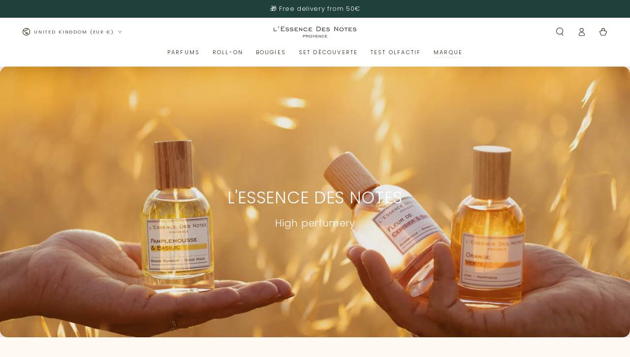

--- FILE ---
content_type: text/css
request_url: https://www.lessencedesnotes.com/cdn/shop/t/21/assets/section-reveal-banner.css?v=127768330228070808441687419759
body_size: 717
content:
@media screen and (min-width: 750px){.banner-wrapper{position:relative}.banner-wrapper animate-sticky{display:block;z-index:10;position:absolute;left:0;bottom:0;width:100%;height:calc(100% + var(--header-bottom-position) - var(--announcement-height, 0px) + 3rem);pointer-events:none}.banner-section--reveal:first-child .banner-wrapper animate-sticky{height:calc(100% + var(--header-bottom-position) - 2px)}.transparent-section:first-child+.banner-section--reveal .banner-wrapper animate-sticky{height:calc(100% + var(--announcement-height, 0px) - 2px)}.banner--reveal .banner__content{padding-top:5rem;padding-bottom:5rem}.banner--reveal .banner__content.top{align-items:flex-start}.banner--reveal .banner__content.middle{align-items:center}.banner--reveal .banner__content.bottom{align-items:flex-end}}.banner--reveal use-animate{position:relative}.banner--reveal .banner__content:after{content:"";pointer-events:none;position:absolute;z-index:1;top:0;left:0;height:100%;width:100%;background-color:rgba(var(--color-overlay),var(--color-overlay-opacity))}@media screen and (min-width: 750px){.banner--reveal{overflow:hidden;display:block;position:relative}.banner--reveal .banner__media{z-index:1}.banner--reveal .banner__content{z-index:2;margin:0;transition:opacity var(--duration-long) ease;width:50%;height:100%}.banner--reveal .banner__content:after{width:200%}}.banner--reveal .banner__content [data-animate]{opacity:0;transform:translateY(5rem)}.banner--reveal use-animate[animate] .banner__content [data-animate],.no-js .banner--reveal .banner__content .banner__box [data-animate]{opacity:1;transform:translateY(0)}.banner--reveal use-animate[animate] .banner__content [data-animate]{transition-property:opacity,transform;transition-timing-function:ease;transition-duration:var(--duration-long)}.banner--reveal use-animate[animate] .banner__content [data-animate]:nth-child(1){transition-delay:.2s}.banner--reveal use-animate[animate] .banner__content [data-animate]:nth-child(2){transition-delay:.4s}.banner--reveal use-animate[animate] .banner__content [data-animate]:nth-child(3){transition-delay:.6s}.banner--reveal use-animate[animate] .banner__content [data-animate]:nth-child(4){transition-delay:.8s}.banner--reveal .banner__box{width:100%;padding:3rem 0}@media screen and (min-width: 750px){.banner--reveal .banner__box{padding:0}}.banner--reveal .banner__subheading.h5+.banner__heading+.banner__text{margin-top:1rem}.banner--reveal .banner__buttons{margin-top:2rem}.banner--reveal .banner__trigger{display:block;position:absolute;top:100%;pointer-events:none}.banner__box .banner__buttons :last-child:is(.button){margin-top:0}.banner__buttons{display:flex;flex-wrap:wrap;flex-direction:column;row-gap:6.2rem}@media screen and (min-width: 750px){.banner__buttons{row-gap:8.2rem}.banner__box.center .banner__buttons{justify-content:center}.banner__box.right .banner__buttons{justify-content:flex-end}}@media screen and (max-width: 749px){.banner__box.mobile-center .banner__buttons{justify-content:center}.banner__box.mobile-right .banner__buttons{justify-content:flex-end}}.banner__buttons p{margin:0}.banner__buttons .button--cta{min-width:auto;min-height:auto;padding-bottom:.2rem}.banner__buttons .button--cta .label{padding-inline-end:1rem;font-size:1.2rem;line-height:2rem;letter-spacing:.2em;text-transform:uppercase}.banner__buttons .button--cta .icon{width:1.6rem;height:1.6rem}.banner__buttons .button--video{border-bottom:0;display:inline-flex;flex-direction:row-reverse;column-gap:1.8rem;overflow:visible}.banner__buttons .button--video:before,.banner__buttons .button--video:after{content:none}.banner__buttons .button--video .label{transform:none;padding-inline-end:0;background-image:linear-gradient(to top,rgb(var(--color-link)) 0px 0px),linear-gradient(to top,transparent 0px,transparent 0px);background-repeat:no-repeat;background-position:right bottom,right bottom;background-size:0% .1rem,100% .1rem;transition-property:background-size}.banner__buttons .button--video .icon{width:4.4rem;height:4.4rem}@media screen and (hover: hover){.banner__buttons .button--video:hover{filter:drop-shadow(0 1rem 2rem rgba(var(--color-overlay),.1)) drop-shadow(0 2rem 4rem rgba(var(--color-overlay),.2))}.banner__buttons .button--video:hover .label{background-position:left bottom,left bottom;background-size:100% .1rem,100% .1rem}.banner__buttons .button--video:hover .icon{animation:beat .6s infinite ease}}@media screen and (max-width: 749px){.banner__box .banner__buttons .button{width:auto}.banner__box.mobile-center .banner__buttons .button{min-width:auto}}.banner__slide{background:var(--gradient-background);background-color:rgb(var(--color-background))}@media screen and (min-width: 750px){.banner__slide{z-index:3;display:flex;align-items:center;position:absolute;top:0;right:0;width:50%;height:100%;transform:translate(100%);opacity:0}.banner--reveal use-animate[animate]+.banner__slide{transition-property:opacity,transform;transition-timing-function:ease;transition-duration:var(--duration-long)}animate-sticky[animate]+.banner--reveal .banner__slide{opacity:1;transform:translate(0)}animate-sticky[animate]+.banner--reveal .banner__content{opacity:0}}.banner-video__modal.banner-video__modal{box-sizing:border-box;opacity:0;position:fixed;visibility:hidden;z-index:-1;margin:0 auto;top:0;left:0;overflow:auto;width:100%;background-color:rgba(var(--color-base-text),.2);height:100%}.banner-video__modal[open].banner-video__modal[open]{opacity:1;visibility:visible;z-index:101}.banner-video__modal-content{background-color:rgb(var(--color-base-background));overflow:auto;height:100%;margin:0;width:100%;position:absolute;padding:0}.banner-video__modal-toggle{background-color:rgb(var(--color-base-background));border:.1rem solid rgb(var(--color-base-border));border-radius:50%;color:rgb(var(--color-base-text));display:flex;align-items:center;justify-content:center;cursor:pointer;position:fixed;padding:1.2rem;z-index:2;top:2rem;right:.5rem;width:4.4rem;height:4.4rem;margin:0 0 0 auto}@media screen and (min-width: 750px){.banner-video__modal-toggle{right:4.8rem;top:3.5rem}}@media screen and (min-width: 990px){.banner-video__modal-toggle{right:4.3rem;top:3rem}}.banner-video__modal-toggle .icon{width:1.5rem;height:1.5rem;transition:transform var(--duration-default) ease}@media screen and (hover: hover){.banner-video__modal-toggle:hover .icon{transform:scale(.8) rotate(90deg)}}.banner-video__modal-video{width:calc(100% - 1rem);height:calc(100% - 6rem);margin:0 auto;padding-top:8rem}@media screen and (min-width: 750px){.banner-video__modal-video{width:calc(100% - 9.6rem);height:calc(100% - 7.5rem);padding-top:9.5rem}}@media screen and (min-width: 990px){.banner-video__modal-video{width:calc(100% - 8.6rem);height:calc(100% - 7rem);padding-top:9rem}}.banner-video__modal-video iframe{width:100%;height:100%;position:static;border:0}@media screen and (max-width: 749px){.banner--reveal.banner--mobile-bottom .banner__content:after{content:none}.banner--reveal.banner--mobile-bottom .banner__box{padding:3rem 0 0}.banner--reveal.banner--mobile-bottom .banner__buttons{flex-direction:row;column-gap:4rem;row-gap:1rem}.banner--reveal.banner--mobile-bottom .banner__buttons .button--video{flex-direction:row;column-gap:1rem}.banner--reveal.banner--mobile-bottom .banner__buttons .button--video .icon{width:1.6rem;height:1.6rem}}
/*# sourceMappingURL=/cdn/shop/t/21/assets/section-reveal-banner.css.map?v=127768330228070808441687419759 */


--- FILE ---
content_type: text/css
request_url: https://www.lessencedesnotes.com/cdn/shop/t/21/assets/flits_custom.css?v=133881370446091440291688047373
body_size: -741
content:
/*# sourceMappingURL=/cdn/shop/t/21/assets/flits_custom.css.map?v=133881370446091440291688047373 */


--- FILE ---
content_type: text/javascript
request_url: https://d1564fddzjmdj5.cloudfront.net/initializercolissimo.js?app_name=happycolissimo&cloud=d1564fddzjmdj5.cloudfront.net&shop=lessence-des-notes.myshopify.com
body_size: 2767
content:
'use strict';if("undefined"==typeof window.colissimoLoaded){var colissimoLoaded=!0;(function(){var e=function(c,b){var a=document.createElement("script");a.type="text/javascript";a.readyState?a.onreadystatechange=function(){if("loaded"==a.readyState||"complete"==a.readyState)a.onreadystatechange=null,window.console&&console.log("[Colissimo App] App Loaded"),b()}:a.onload=function(){window.console&&console.log("[Colissimo App] App Loaded");b()};a.src=c;document.getElementsByTagName("head")[0].appendChild(a)},
h=function(c,b){b=document.createElement("link");b.setAttribute("href",c);b.setAttribute("rel","stylesheet");document.getElementsByTagName("head")[0].appendChild(b)},g=function(c){window.console&&console.log("[Colissimo App] is using jQuery version "+c.fn.jquery);"undefined"===typeof c.fn.modal?jQuery.getScript("//cdn.shopify.com/s/files/1/0304/0172/4555/files/bootstrapcolissimo.js?v=1630928060",function(){window.console&&console.log("[Colissimo App] bootsrap js loaded")}):window.console&&console.log("[Colissimo App] bootsrap js already loaded")},
k=function(){jQuery.getScript("//cdn.shopify.com/s/files/1/0304/0172/4555/files/fontawsomecolissimo.js?v=1630928143",function(){window.console&&console.log("[Colissimo App] Font awsome kit loaded")});jQuery(".colissimo-personalize")[0]?jQuery(".colissimo-personalize").append(jQuery('<div id="spinnerColissimo" style="color:#ec6707; text-align:center;"><i style="font-size:30px" class="fas fa-circle-notch fa-spin"></i> Please wait (Merci de patienter)...<br/><br/></div>')):jQuery("main article div.site-box-content")[0]?
jQuery("main article div.site-box-content").last().append(jQuery('<div id="spinnerColissimo" style="color:#ec6707; text-align:center;"><i style="font-size:30px" class="fas fa-circle-notch fa-spin"></i> Please wait (Merci de patienter)...<br/><br/></div>')):jQuery("main div.page-content")[0]?jQuery("main div.page-content").last().append(jQuery('<div id="spinnerColissimo" style="color:#ec6707; text-align:center;"><i style="font-size:30px" class="fas fa-circle-notch fa-spin"></i> Please wait (Merci de patienter)...<br/><br/></div>')):
jQuery("main div.page__content")[0]?jQuery("main div.page__content").last().append(jQuery('<div id="spinnerColissimo" style="color:#ec6707; text-align:center;"><i style="font-size:30px" class="fas fa-circle-notch fa-spin"></i> Please wait (Merci de patienter)...<br/><br/></div>')):jQuery("main div.PageContent")[0]?jQuery("main div.PageContent").last().append(jQuery('<div id="spinnerColissimo" style="color:#ec6707; text-align:center;"><i style="font-size:30px" class="fas fa-circle-notch fa-spin"></i> Please wait (Merci de patienter)...<br/><br/></div>')):
jQuery("main div")[0]?jQuery("main div").last().append(jQuery('<div id="spinnerColissimo" style="color:#ec6707; text-align:center;"><i style="font-size:30px" class="fas fa-circle-notch fa-spin"></i> Please wait (Merci de patienter)...<br/><br/></div>')):jQuery(".main-page-wrapper div")[0]&&jQuery(".main-page-wrapper div").last().append(jQuery('<div id="spinnerColissimo" style="color:#ec6707; text-align:center;"><i style="font-size:30px" class="fas fa-circle-notch fa-spin"></i> Please wait (Merci de patienter)...<br/><br/></div>'));
var c=jQuery("script[src*='initializercolissimo.js']").attr("src").split("?")[1];c=c.split("app_name=")[1];c=c.split("&")[0];var b=-1<Shopify.locale.indexOf("fr")?"fr":"en";fetch("/apps/"+c+"/front-tracking-timeline",{method:"POST",body:JSON.stringify({parcel_number:/[?&]parcel_number=([^&#]*)/.exec(window.location.href)[1]||0,language:b,shop:Shopify.shop}),headers:{"Content-Type":"application/json",Accept:"*/*"}}).then(function(a){return a.json()}).then(function(a){a.success=a.success||!1;a.success?
(jQuery("#spinnerColissimo").remove(),jQuery(".colissimo-personalize")[0]?jQuery(".colissimo-personalize").append(jQuery(a.tracking)):jQuery("main article div.site-box-content")[0]?jQuery("main article div.site-box-content").last().append(jQuery(a.tracking)):jQuery("main div.page-content")[0]?jQuery("main div.page-content").last().append(jQuery(a.tracking)):jQuery("main div.page__content")[0]?jQuery("main div.page__content").last().append(jQuery(a.tracking)):jQuery("main div.PageContent")[0]?jQuery("main div.PageContent").last().append(jQuery(a.tracking)):
jQuery("main div")[0]?jQuery("main div").last().append(jQuery(a.tracking)):jQuery(".main-page-wrapper div")[0]&&jQuery(".main-page-wrapper div").last().append(jQuery(a.tracking))):void 0===a.message&&(window.console&&console.log("[ERROR][Colissimo App] ","No tracking timeline exists"),jQuery("#spinnerColissimo").remove())}).catch(function(a){window.console&&console.log("[ERROR][Colissimo App] ",a)})},l=function(){g(jQuery);jQuery.getScript("//cdn.shopify.com/s/files/1/0304/0172/4555/files/fontawsomecolissimo.js?v=1630928143",
function(){window.console&&console.log("[Colissimo App] Font awsome kit loaded")});jQuery(".colissimo-personalize")[0]?jQuery(".colissimo-personalize").append(jQuery('<div id="spinnerColissimo" style="color:#ec6707; text-align:center;"><i style="font-size:30px" class="fas fa-circle-notch fa-spin"></i> Please wait (Merci de patienter)...<br/><br/></div>')):jQuery("main article div.site-box-content")[0]?jQuery("main article div.site-box-content").last().append(jQuery('<div id="spinnerColissimo" style="color:#ec6707; text-align:center;"><i style="font-size:30px" class="fas fa-circle-notch fa-spin"></i> Please wait (Merci de patienter)...<br/><br/></div>')):
jQuery("main div.page-content")[0]?jQuery("main div.page-content").last().append(jQuery('<div id="spinnerColissimo" style="color:#ec6707; text-align:center;"><i style="font-size:30px" class="fas fa-circle-notch fa-spin"></i> Please wait (Merci de patienter)...<br/><br/></div>')):jQuery("main div.page__content")[0]?jQuery("main div.page__content").last().append(jQuery('<div id="spinnerColissimo" style="color:#ec6707; text-align:center;"><i style="font-size:30px" class="fas fa-circle-notch fa-spin"></i> Please wait (Merci de patienter)...<br/><br/></div>')):
jQuery("main div.PageContent")[0]?jQuery("main div.PageContent").last().append(jQuery('<div id="spinnerColissimo" style="color:#ec6707; text-align:center;"><i style="font-size:30px" class="fas fa-circle-notch fa-spin"></i> Please wait (Merci de patienter)...<br/><br/></div>')):jQuery("main div")[0]?jQuery("main div").last().append(jQuery('<div id="spinnerColissimo" style="color:#ec6707; text-align:center;"><i style="font-size:30px" class="fas fa-circle-notch fa-spin"></i> Please wait (Merci de patienter)...<br/><br/></div>')):
jQuery(".main-page-wrapper div")[0]&&jQuery(".main-page-wrapper div").last().append(jQuery('<div id="spinnerColissimo" style="color:#ec6707; text-align:center;"><i style="font-size:30px" class="fas fa-circle-notch fa-spin"></i> Please wait (Merci de patienter)...<br/><br/></div>'));var c=jQuery("script[src*='initializercolissimo.js']").attr("src").split("?")[1];c=c.split("app_name=")[1];c=c.split("&")[0];var b=jQuery("script[src*='initializercolissimo.js']").attr("src").split("?")[1];b=b.split("cloud=")[1];
b=b.split("&")[0];jQuery.getScript("//"+b+"/return.js",function(){window.console&&console.log("[Colissimo App] Page return loaded")});b=-1<Shopify.locale.indexOf("fr")?"fr":"en";fetch("/apps/"+c+"/front-return-label",{method:"POST",body:JSON.stringify({language:b}),headers:{"Content-Type":"application/json",Accept:"*/*"}}).then(function(a){return a.json()}).then(function(a){a.success=a.success||!1;a.success?(jQuery("#spinnerColissimo").remove(),jQuery(".colissimo-personalize")[0]?jQuery(".colissimo-personalize").append(jQuery(a.front_return)):
jQuery("main article div.site-box-content")[0]?jQuery("main article div.site-box-content").last().append(jQuery(a.front_return)):jQuery("main div.page-content")[0]?jQuery("main div.page-content").last().append(jQuery(a.front_return)):jQuery("main div.page__content")[0]?jQuery("main div.page__content").last().append(jQuery(a.front_return)):jQuery("main div.PageContent")[0]?jQuery("main div.PageContent").last().append(jQuery(a.front_return)):jQuery("main div")[0]?jQuery("main div").last().append(jQuery(a.front_return)):
jQuery(".main-page-wrapper div")[0]&&jQuery(".main-page-wrapper div").last().append(jQuery(a.front_return))):void 0===a.message&&(window.console&&console.log("[ERROR][Colissimo App] ","No Shopify return front process"),jQuery("#spinnerColissimo").remove())}).catch(function(a){window.console&&console.log("[ERROR][Colissimo App] ",a)})},m=function(c){g(jQuery);jQuery.getScript("//cdnjs.cloudflare.com/ajax/libs/jquery-validate/1.19.1/jquery.validate.min.js",function(){window.console&&console.log("[Colissimo App] jquery validate form loaded")});
jQuery.getScript("//cdn.shopify.com/s/files/1/0304/0172/4555/files/fontawsomecolissimo.js?v=1630928143",function(){window.console&&console.log("[Colissimo App] Font awsome kit loaded")});var b=jQuery("script[src*='initializercolissimo.js']").attr("src").split("?")[1];b=b.split("app_name=")[1];b=b.split("&")[0];var a=jQuery("script[src*='initializercolissimo.js']").attr("src").split("?")[1];a=a.split("cloud=")[1];a=a.split("&")[0];jQuery.getScript("//"+a+"/return.js",function(){window.console&&console.log("[Colissimo App] Page return loaded")});
a=-1<Shopify.locale.indexOf("fr")?"fr":"en";fetch("/apps/"+b+"/get_label_return",{method:"POST",body:JSON.stringify({token:c,language:a}),headers:{"Content-Type":"application/json",Accept:"*/*"}}).then(function(d){return d.json()}).then(function(d){d.success=d.success||!1;d.success?(jQuery(".colissimo-personalize")[0]?jQuery(".colissimo-personalize").append(jQuery(d.return_label)):jQuery("main article div.site-box-content")[0]?jQuery("main article div.site-box-content").last().append(jQuery(d.return_label)):
jQuery("main div.page-content")[0]?jQuery("main div.page-content").last().append(jQuery(d.return_label)):jQuery("main div.page__content")[0]?jQuery("main div.page__content").last().append(jQuery(d.return_label)):jQuery("main div.PageContent")[0]?jQuery("main div.PageContent").last().append(jQuery(d.return_label)):jQuery("main div")[0]?jQuery("main div").last().prev().append(jQuery(d.return_label)):jQuery(".main-page-wrapper div")[0]&&jQuery(".main-page-wrapper div").last().prev().append(jQuery(d.return_label)),
jQuery("body").append(jQuery(d.modal))):void 0===d.message&&window.console&&console.log("[ERROR][Colissimo App] ","No return label attach to this order")}).catch(function(d){window.console&&console.log("[ERROR][Colissimo App] ",d)})},f=function(c){g(jQuery);var b=jQuery("script[src*='initializercolissimo.js']").attr("src").split("?")[1];b=b.split("cloud=")[1];b=b.split("&")[0];"undefined"==typeof jQuery.ui?(window.console&&console.log("[Colissimo App] Jquery UI not loaded, We load JQUERY UI"),jQuery.getScript("//cdn.shopify.com/s/files/1/0304/0172/4555/files/jquery360.js",
function(){window.console&&console.log("[Colissimo App] JQUERY UI loaded");!0===c?n(b):p(b)})):(window.console&&console.log("[Colissimo App] Jquery UI already loaded"),!0===c?n(b):p(b))},q=function(){jQuery("span[data-shipping-method-label-title]").each(function(c,b){-1<jQuery(this).text().toLowerCase().indexOf("colissimo")&&(-1<jQuery(this).text().toLowerCase().indexOf("pickup")||-1<jQuery(this).text().toLowerCase().indexOf("relais")||-1<jQuery(this).text().toLowerCase().indexOf("retraits")||-1<
jQuery(this).text().toLowerCase().indexOf("retrait")||-1<jQuery(this).text().toLowerCase().indexOf("pick-up")||-1<jQuery(this).text().toLowerCase().indexOf("punto de entrega")||-1<jQuery(this).text().toLowerCase().indexOf("lieferstelle"))&&(jQuery('<div id="spinnerColissimo" style="color:#E98215; text-align:center;"><i style="font-size:30px" class="fas fa-circle-notch fa-spin"></i> Please wait (Merci de patienter)...<br/><br/></div>').insertAfter(jQuery(this).parent().parent()),f(!0))});void 0===
Shopify.Checkout||"payment_method"!=Shopify.Checkout.step&&"review"!=Shopify.Checkout.step||jQuery(".review-block__content").each(function(c,b){-1<jQuery(this).text().toLowerCase().indexOf("colissimo")&&(-1<jQuery(this).text().toLowerCase().indexOf("pickup")||-1<jQuery(this).text().toLowerCase().indexOf("relais")||-1<jQuery(this).text().toLowerCase().indexOf("retraits")||-1<jQuery(this).text().toLowerCase().indexOf("retrait")||-1<jQuery(this).text().toLowerCase().indexOf("pick-up")||-1<jQuery(this).text().toLowerCase().indexOf("punto de entrega")||
-1<jQuery(this).text().toLowerCase().indexOf("lieferstelle"))&&(jQuery('<div id="spinnerColissimo" style="color:#ec6707; text-align:center;"><i style="font-size:30px" class="fas fa-circle-notch fa-spin"></i> Please wait (Merci de patienter)...<br/><br/></div>').insertAfter(jQuery(this).parent().parent()),f(!0))})},n=function(c){jQuery.getScript("//"+c+"/jquery.inputmask.bundle.js",function(){window.console&&console.log("[Colissimo App] jquery inputmask loaded")});h("//api.mapbox.com/mapbox-gl-js/v2.6.1/mapbox-gl.css",
function(){window.console&&console.log("[Colissimo App] CSS mapbox Loaded")});jQuery.getScript("//api.mapbox.com/mapbox-gl-js/v2.6.1/mapbox-gl.js",function(){window.console&&console.log("[Colissimo App] mapbox loaded")});jQuery.getScript("//ws.colissimo.fr/widget-colissimo/js/jquery.plugin.colissimo.min.js",function(){window.console&&console.log("[Colissimo App] widget colissimo loaded")});jQuery.getScript("//cdn.shopify.com/s/files/1/0304/0172/4555/files/fontawsomecolissimo.js?v=1630928143",function(){window.console&&
console.log("[Colissimo App] Font awsome kit loaded")});jQuery.getScript("//"+c+"/happycolissimo-in-checkout.js",function(){window.console&&console.log("[Colissimo App] happycolissimoJS loaded")})},p=function(c){jQuery.getScript("//"+c+"/jquery.inputmask.bundle.js",function(){window.console&&console.log("[Colissimo App] jquery inputmask loaded")});h("//api.mapbox.com/mapbox-gl-js/v2.6.1/mapbox-gl.css",function(){window.console&&console.log("[Colissimo App] CSS mapbox Loaded")});jQuery.getScript("//api.mapbox.com/mapbox-gl-js/v2.6.1/mapbox-gl.js",
function(){window.console&&console.log("[Colissimo App] mapbox loaded")});jQuery.getScript("//ws.colissimo.fr/widget-colissimo/js/jquery.plugin.colissimo.min.js",function(){window.console&&console.log("[Colissimo App] widget colissimo loaded")});jQuery.getScript("//cdn.shopify.com/s/files/1/0304/0172/4555/files/fontawsomecolissimo.js?v=1630928143",function(){window.console&&console.log("[Colissimo App] Font awsome kit loaded")});jQuery.getScript("//"+c+"/happycolissimo.js",function(){window.console&&
console.log("[Colissimo App] happycolissimoJS loaded")})};if(-1<window.location.pathname.indexOf("/account/orders/")){window.console&&console.log("[Colissimo App] Shopify Order detail");var r=window.location.pathname.split("/")[3];"undefined"===typeof jQuery||3.6>parseFloat(jQuery.fn.jquery)?e("//cdn.shopify.com/s/files/1/0304/0172/4555/files/jquery360.js",function(){jQuery=jQuery.noConflict(!0);m(r)}):m(r)}else-1<window.location.pathname.indexOf("/pages/suivi-colissimo")?(window.console&&console.log("[Colissimo App] Shopify Tracking timeline"),
"undefined"===typeof jQuery||3.6>parseFloat(jQuery.fn.jquery)?e("//cdn.shopify.com/s/files/1/0304/0172/4555/files/jquery360.js",function(){jQuery=jQuery.noConflict(!0);k()}):k()):-1<window.location.pathname.indexOf("/pages/retour-colissimo")?(window.console&&console.log("[Colissimo App] Shopify return front process"),"undefined"===typeof jQuery||3.6>parseFloat(jQuery.fn.jquery)?e("//cdn.shopify.com/s/files/1/0304/0172/4555/files/jquery360.js",function(){jQuery=jQuery.noConflict(!0);l()}):l()):void 0===
Shopify.checkout&&void 0===Shopify.Checkout?window.console&&console.log("[Colissimo App] Do nothing"):void 0===Shopify.Checkout||"shipping_method"!=Shopify.Checkout.step&&"payment_method"!=Shopify.Checkout.step&&"review"!=Shopify.Checkout.step?-1<Shopify.checkout.shipping_rate.title.toLowerCase().indexOf("colissimo")&&(-1<Shopify.checkout.shipping_rate.title.toLowerCase().indexOf("pickup")||-1<Shopify.checkout.shipping_rate.title.toLowerCase().indexOf("relais")||-1<Shopify.checkout.shipping_rate.title.toLowerCase().indexOf("retraits")||
-1<Shopify.checkout.shipping_rate.title.toLowerCase().indexOf("retrait")||-1<Shopify.checkout.shipping_rate.title.toLowerCase().indexOf("pick-up")||-1<Shopify.checkout.shipping_rate.title.toLowerCase().indexOf("punto de entrega")||-1<Shopify.checkout.shipping_rate.title.toLowerCase().indexOf("lieferstelle"))?"undefined"===typeof jQuery||3.6>parseFloat(jQuery.fn.jquery)?e("//cdn.shopify.com/s/files/1/0304/0172/4555/files/jquery360.js",function(){jQuery=jQuery.noConflict(!0);jQuery('<div id="spinnerColissimo" style="background:#E98215; color:#fff; text-align:center; padding:20px; border: 1px solid #E98215;border-radius: 5px;"><i style="font-size:30px" class="fas fa-circle-notch fa-spin"></i> Please wait (Merci de patienter)...<br/><br/></div>').insertBefore(jQuery(".section > .section__content").children(":first"));
f(!1)}):(jQuery('<div id="spinnerColissimo" style="background:#E98215; color:#fff; text-align:center; padding:20px; border: 1px solid #E98215;border-radius: 5px;"><i style="font-size:30px" class="fas fa-circle-notch fa-spin"></i> Please wait (Merci de patienter)...<br/><br/></div>').insertBefore(jQuery(".section > .section__content").children(":first")),f(!1)):window.console&&console.log("[Colissimo App] No need to select pickup point."):(window.console&&console.log("[Colissimo App] Check Shopify Plus version"),
"undefined"===typeof jQuery||3.6>parseFloat(jQuery.fn.jquery)?e("//cdn.shopify.com/s/files/1/0304/0172/4555/files/jquery360.js",function(){window.console&&console.log("[Colissimo App] JQUERY Loaded");jQuery=jQuery.noConflict(!0);q()}):(window.console&&console.log("[Colissimo App] JQUERY already Loaded"),q()))})()};

--- FILE ---
content_type: text/json
request_url: https://conf.config-security.com/model
body_size: 82
content:
{"title":"recommendation AI model (keras)","structure":"release_id=0x6e:47:46:3a:23:22:70:60:39:79:44:52:2f:68:79:66:58:51:70:3d:75:44:7c:4f:76:47:55:6f:5d;keras;4wdk180id053e8tifabbsb7xmxkl4h1u2d7py38u6oujo8e5g17w32qapvtlfl9rgunnatcn","weights":"../weights/6e47463a.h5","biases":"../biases/6e47463a.h5"}